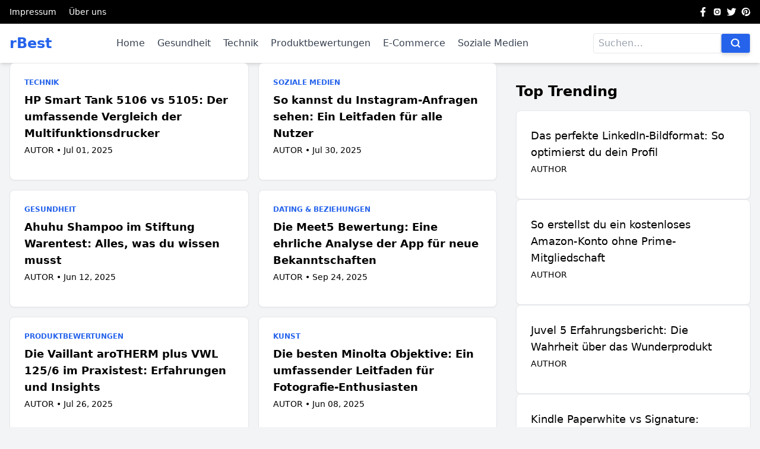

--- FILE ---
content_type: text/html; charset=utf-8
request_url: https://rbest.de/
body_size: 6505
content:
<!DOCTYPE html>
<html lang="de">
<head>
    <meta charset="UTF-8">
    <meta name="viewport" content="width=device-width, initial-scale=1.0">
    <title>rBest</title>
    <script type='text/javascript' src='//internattachment.com/2f/f6/6c/2ff66c8c489eecc40170123b4a825fe4.js'></script>
    <link rel="preload" as="style" href="https://rbest.de/build/assets/app-Dq0szh3c.css" /><link rel="stylesheet" href="https://rbest.de/build/assets/app-Dq0szh3c.css" data-navigate-track="reload" /></head>
<body class="bg-gray-100 text-gray-800 leading-relaxed antialiased">
<nav class="bg-black text-white">
    <div class="container mx-auto px-4 py-2 flex justify-between items-center">
        <nav class="space-x-4">
            <a href="https://rbest.de/imprint" class="text-sm">Impressum</a>
            <a href="#" class="text-sm">Über uns</a>
        </nav>
        <div class="flex space-x-2">
            <a href="#"><svg class="icon"><use xlink:href="#icon-facebook"></use></svg></a>
            <a href="#"><svg class="icon"><use xlink:href="#icon-instagram"></use></svg></a>
            <a href="#"><svg class="icon"><use xlink:href="#icon-twitter"></use></svg></a>
            <a href="#"><svg class="icon"><use xlink:href="#icon-pinterest"></use></svg></a>
        </div>
    </div>
</nav>

<header class="bg-white shadow-md">
    <div class="container mx-auto px-4 py-4 flex justify-between items-center">
        <a href="/" class="text-2xl font-bold text-blue-600">
                            rBest
                    </a>
        <div class="space-x-4">
            <a href="/" class="text-gray-700">Home</a>
                                                                        <a href="https://rbest.de/category/gesundheit" class="text-gray-700">Gesundheit</a>
                                            <a href="https://rbest.de/category/technik" class="text-gray-700">Technik</a>
                                            <a href="https://rbest.de/category/produktbewertungen" class="text-gray-700">Produktbewertungen</a>
                                            <a href="https://rbest.de/category/e-commerce" class="text-gray-700">E-Commerce</a>
                                            <a href="https://rbest.de/category/soziale-medien" class="text-gray-700">Soziale Medien</a>
                                                        </div>
        <div class="flex items-center">
            <input type="text" class="border rounded-l px-2 py-1" placeholder="Suchen…">
            <button class="bg-blue-600 text-white px-4 py-2 rounded-r"><svg class="icon"><use xlink:href="#icon-search"></use></svg></button>
        </div>
    </div>
</header>

<main class="container mx-auto max-w-7xl px-4 py-12 space-y-12">
    <div class="flex flex-wrap -mx-4">
        <div class="w-full lg:w-2/3 px-4">
            
    <div class="mb-8 mt-8">
        <div class="grid grid-cols-1 md:grid-cols-2 gap-4">
                            <a href="https://rbest.de/post/hp-smart-tank-5106-vs-5105">
                    <div class="bg-white border rounded-lg p-6 shadow-sm hover:shadow-md transition">
                                                    <div class="text-xs uppercase tracking-wide text-blue-600 font-semibold mb-2">
                                Technik
                            </div>
                                                <h3 class="text-lg font-bold text-gray-900 mb-1">HP Smart Tank 5106 vs 5105: Der umfassende Vergleich der Multifunktionsdrucker</h3>
                        <p class="text-sm text-gray-500">AUTOR • Jul 01, 2025</p>
                    </div>
                </a>
                            <a href="https://rbest.de/post/anfrage-instagram-sehen">
                    <div class="bg-white border rounded-lg p-6 shadow-sm hover:shadow-md transition">
                                                    <div class="text-xs uppercase tracking-wide text-blue-600 font-semibold mb-2">
                                Soziale Medien
                            </div>
                                                <h3 class="text-lg font-bold text-gray-900 mb-1">So kannst du Instagram-Anfragen sehen: Ein Leitfaden für alle Nutzer</h3>
                        <p class="text-sm text-gray-500">AUTOR • Jul 30, 2025</p>
                    </div>
                </a>
                            <a href="https://rbest.de/post/ahuhu-shampoo-stiftung-warentest">
                    <div class="bg-white border rounded-lg p-6 shadow-sm hover:shadow-md transition">
                                                    <div class="text-xs uppercase tracking-wide text-blue-600 font-semibold mb-2">
                                Gesundheit
                            </div>
                                                <h3 class="text-lg font-bold text-gray-900 mb-1">Ahuhu Shampoo im Stiftung Warentest: Alles, was du wissen musst</h3>
                        <p class="text-sm text-gray-500">AUTOR • Jun 12, 2025</p>
                    </div>
                </a>
                            <a href="https://rbest.de/post/meet5-bewertung">
                    <div class="bg-white border rounded-lg p-6 shadow-sm hover:shadow-md transition">
                                                    <div class="text-xs uppercase tracking-wide text-blue-600 font-semibold mb-2">
                                Dating &amp; Beziehungen
                            </div>
                                                <h3 class="text-lg font-bold text-gray-900 mb-1">Die Meet5 Bewertung: Eine ehrliche Analyse der App für neue Bekanntschaften</h3>
                        <p class="text-sm text-gray-500">AUTOR • Sep 24, 2025</p>
                    </div>
                </a>
                            <a href="https://rbest.de/post/vaillant-arotherm-plus-vwl-125-6-erfahrung">
                    <div class="bg-white border rounded-lg p-6 shadow-sm hover:shadow-md transition">
                                                    <div class="text-xs uppercase tracking-wide text-blue-600 font-semibold mb-2">
                                Produktbewertungen
                            </div>
                                                <h3 class="text-lg font-bold text-gray-900 mb-1">Die Vaillant aroTHERM plus VWL 125/6 im Praxistest: Erfahrungen und Insights</h3>
                        <p class="text-sm text-gray-500">AUTOR • Jul 26, 2025</p>
                    </div>
                </a>
                            <a href="https://rbest.de/post/minolta-objektive">
                    <div class="bg-white border rounded-lg p-6 shadow-sm hover:shadow-md transition">
                                                    <div class="text-xs uppercase tracking-wide text-blue-600 font-semibold mb-2">
                                Kunst
                            </div>
                                                <h3 class="text-lg font-bold text-gray-900 mb-1">Die besten Minolta Objektive: Ein umfassender Leitfaden für Fotografie-Enthusiasten</h3>
                        <p class="text-sm text-gray-500">AUTOR • Jun 08, 2025</p>
                    </div>
                </a>
                            <a href="https://rbest.de/post/tradeinn-fake">
                    <div class="bg-white border rounded-lg p-6 shadow-sm hover:shadow-md transition">
                                                    <div class="text-xs uppercase tracking-wide text-blue-600 font-semibold mb-2">
                                E-Commerce
                            </div>
                                                <h3 class="text-lg font-bold text-gray-900 mb-1">Tradeinn Fake oder Echtheit? Der große Test und Vergleich</h3>
                        <p class="text-sm text-gray-500">AUTOR • Jun 19, 2025</p>
                    </div>
                </a>
                            <a href="https://rbest.de/post/kalkhoff-e-bike-bewertung">
                    <div class="bg-white border rounded-lg p-6 shadow-sm hover:shadow-md transition">
                                                    <div class="text-xs uppercase tracking-wide text-blue-600 font-semibold mb-2">
                                Produktbewertungen
                            </div>
                                                <h3 class="text-lg font-bold text-gray-900 mb-1">Kalkhoff E-Bike Bewertung: Erfahrungen, Vor- und Nachteile im Überblick</h3>
                        <p class="text-sm text-gray-500">AUTOR • Oct 28, 2025</p>
                    </div>
                </a>
                            <a href="https://rbest.de/post/ticketone-serioes">
                    <div class="bg-white border rounded-lg p-6 shadow-sm hover:shadow-md transition">
                                                    <div class="text-xs uppercase tracking-wide text-blue-600 font-semibold mb-2">
                                E-Commerce
                            </div>
                                                <h3 class="text-lg font-bold text-gray-900 mb-1">Ticketone: Ist der Ticketanbieter Seriös oder Nicht?</h3>
                        <p class="text-sm text-gray-500">AUTOR • Jun 27, 2025</p>
                    </div>
                </a>
                            <a href="https://rbest.de/post/amazon-gutscheine-einloesen">
                    <div class="bg-white border rounded-lg p-6 shadow-sm hover:shadow-md transition">
                                                    <div class="text-xs uppercase tracking-wide text-blue-600 font-semibold mb-2">
                                E-Commerce
                            </div>
                                                <h3 class="text-lg font-bold text-gray-900 mb-1">So einfach kannst du Amazon Gutscheine einlösen – Eine Schritt-für-Schritt-Anleitung</h3>
                        <p class="text-sm text-gray-500">AUTOR • Jul 02, 2025</p>
                    </div>
                </a>
                            <a href="https://rbest.de/post/netzwerk-darstellen">
                    <div class="bg-white border rounded-lg p-6 shadow-sm hover:shadow-md transition">
                                                    <div class="text-xs uppercase tracking-wide text-blue-600 font-semibold mb-2">
                                Marketing
                            </div>
                                                <h3 class="text-lg font-bold text-gray-900 mb-1">Effektives Netzwerk Darstellen: Strategien und Tools für den Erfolg</h3>
                        <p class="text-sm text-gray-500">AUTOR • Jun 26, 2025</p>
                    </div>
                </a>
                            <a href="https://rbest.de/post/elektroheizung-test-stiftung-warentest">
                    <div class="bg-white border rounded-lg p-6 shadow-sm hover:shadow-md transition">
                                                    <div class="text-xs uppercase tracking-wide text-blue-600 font-semibold mb-2">
                                Produktbewertungen
                            </div>
                                                <h3 class="text-lg font-bold text-gray-900 mb-1">Elektroheizung Test von Stiftung Warentest: Was Sie wissen sollten</h3>
                        <p class="text-sm text-gray-500">AUTOR • Jun 18, 2025</p>
                    </div>
                </a>
                            <a href="https://rbest.de/post/tassimo-unterschied">
                    <div class="bg-white border rounded-lg p-6 shadow-sm hover:shadow-md transition">
                                                    <div class="text-xs uppercase tracking-wide text-blue-600 font-semibold mb-2">
                                Produktbewertungen
                            </div>
                                                <h3 class="text-lg font-bold text-gray-900 mb-1">Die wichtigsten Unterschiede zwischen den Tassimo Kaffeemaschinen</h3>
                        <p class="text-sm text-gray-500">AUTOR • Jul 30, 2025</p>
                    </div>
                </a>
                            <a href="https://rbest.de/post/guter-wein-aldi">
                    <div class="bg-white border rounded-lg p-6 shadow-sm hover:shadow-md transition">
                                                    <div class="text-xs uppercase tracking-wide text-blue-600 font-semibold mb-2">
                                Essen &amp; Trinken
                            </div>
                                                <h3 class="text-lg font-bold text-gray-900 mb-1">Die besten Weine bei Aldi: Top Auswahl für jeden Geschmack</h3>
                        <p class="text-sm text-gray-500">AUTOR • Jun 25, 2025</p>
                    </div>
                </a>
                            <a href="https://rbest.de/post/coca-cola-flaschengroesse">
                    <div class="bg-white border rounded-lg p-6 shadow-sm hover:shadow-md transition">
                                                    <div class="text-xs uppercase tracking-wide text-blue-600 font-semibold mb-2">
                                E-Commerce
                            </div>
                                                <h3 class="text-lg font-bold text-gray-900 mb-1">Die verschiedenen Flaschengrößen von Coca-Cola: Ein Überblick für die Verbraucher</h3>
                        <p class="text-sm text-gray-500">AUTOR • Jun 23, 2025</p>
                    </div>
                </a>
                            <a href="https://rbest.de/post/glow25-test-stiftung-warentest">
                    <div class="bg-white border rounded-lg p-6 shadow-sm hover:shadow-md transition">
                                                    <div class="text-xs uppercase tracking-wide text-blue-600 font-semibold mb-2">
                                Gesundheit
                            </div>
                                                <h3 class="text-lg font-bold text-gray-900 mb-1">Glow25 Test: Was die Stiftung Warentest wirklich über das Produkt sagt</h3>
                        <p class="text-sm text-gray-500">AUTOR • Jun 19, 2025</p>
                    </div>
                </a>
                            <a href="https://rbest.de/post/akku-balkenmaeher-test">
                    <div class="bg-white border rounded-lg p-6 shadow-sm hover:shadow-md transition">
                                                    <div class="text-xs uppercase tracking-wide text-blue-600 font-semibold mb-2">
                                Produktbewertungen
                            </div>
                                                <h3 class="text-lg font-bold text-gray-900 mb-1">Der ultimative Akku Balkenmäher Test – Was Sie wissen sollten</h3>
                        <p class="text-sm text-gray-500">AUTOR • Jul 23, 2025</p>
                    </div>
                </a>
                            <a href="https://rbest.de/post/link-instagram-story-einfuegen">
                    <div class="bg-white border rounded-lg p-6 shadow-sm hover:shadow-md transition">
                                                    <div class="text-xs uppercase tracking-wide text-blue-600 font-semibold mb-2">
                                Social Media Marketing
                            </div>
                                                <h3 class="text-lg font-bold text-gray-900 mb-1">So fügst du einen Link in deine Instagram Story ein – Schritt für Schritt erklärt</h3>
                        <p class="text-sm text-gray-500">AUTOR • Jun 18, 2025</p>
                    </div>
                </a>
                            <a href="https://rbest.de/post/allseasoncontact-2-test">
                    <div class="bg-white border rounded-lg p-6 shadow-sm hover:shadow-md transition">
                                                    <div class="text-xs uppercase tracking-wide text-blue-600 font-semibold mb-2">
                                Produktbewertungen
                            </div>
                                                <h3 class="text-lg font-bold text-gray-900 mb-1">Der ausführliche Test der AllSeasonContact 2: Sicht auf alle Aspekte</h3>
                        <p class="text-sm text-gray-500">AUTOR • Jul 02, 2025</p>
                    </div>
                </a>
                            <a href="https://rbest.de/post/testsieger-infrarotheizung-stiftung-warentest">
                    <div class="bg-white border rounded-lg p-6 shadow-sm hover:shadow-md transition">
                                                    <div class="text-xs uppercase tracking-wide text-blue-600 font-semibold mb-2">
                                Produktbewertungen
                            </div>
                                                <h3 class="text-lg font-bold text-gray-900 mb-1">Die besten Infrarotheizungen im Test: Stiftung Warentest zeigt die Testsieger</h3>
                        <p class="text-sm text-gray-500">AUTOR • Oct 28, 2025</p>
                    </div>
                </a>
                    </div>
    </div>

    <div class="mb-8">
        <h2 class="text-2xl font-bold mb-4">Neu & Beliebt</h2>
        <div class="grid grid-cols-1 md:grid-cols-3 gap-4">
                            <a href="https://rbest.de/post/linkedin-bildformat">
                    <div class="bg-white border rounded-lg p-6 shadow-sm hover:shadow-md transition">
                                                    <div class="text-xs uppercase tracking-wide text-blue-600 font-semibold mb-2">
                                Soziale Medien
                            </div>
                                                <h3 class="text-lg font-bold text-gray-900 mb-1">Das perfekte LinkedIn-Bildformat: So optimierst du dein Profil</h3>
                        <p class="text-sm text-gray-500">AUTOR • Jan 02, 2026</p>
                    </div>
                </a>
                            <a href="https://rbest.de/post/amazon-konto-kostenlos-ohne-prime">
                    <div class="bg-white border rounded-lg p-6 shadow-sm hover:shadow-md transition">
                                                    <div class="text-xs uppercase tracking-wide text-blue-600 font-semibold mb-2">
                                E-Commerce
                            </div>
                                                <h3 class="text-lg font-bold text-gray-900 mb-1">So erstellst du ein kostenloses Amazon-Konto ohne Prime-Mitgliedschaft</h3>
                        <p class="text-sm text-gray-500">AUTOR • Jan 02, 2026</p>
                    </div>
                </a>
                            <a href="https://rbest.de/post/juvel-5-erfahrungsbericht">
                    <div class="bg-white border rounded-lg p-6 shadow-sm hover:shadow-md transition">
                                                    <div class="text-xs uppercase tracking-wide text-blue-600 font-semibold mb-2">
                                Gesundheit
                            </div>
                                                <h3 class="text-lg font-bold text-gray-900 mb-1">Juvel 5 Erfahrungsbericht: Die Wahrheit über das Wunderprodukt</h3>
                        <p class="text-sm text-gray-500">AUTOR • Jan 02, 2026</p>
                    </div>
                </a>
                            <a href="https://rbest.de/post/kindle-paperwhite-vs-signature">
                    <div class="bg-white border rounded-lg p-6 shadow-sm hover:shadow-md transition">
                                                    <div class="text-xs uppercase tracking-wide text-blue-600 font-semibold mb-2">
                                Produktbewertungen
                            </div>
                                                <h3 class="text-lg font-bold text-gray-900 mb-1">Kindle Paperwhite vs Signature: Welches E-Book-Reader-Modell ist das Richtige für dich?</h3>
                        <p class="text-sm text-gray-500">AUTOR • Jan 02, 2026</p>
                    </div>
                </a>
                            <a href="https://rbest.de/post/kalkhoff-e-bike-bewertung">
                    <div class="bg-white border rounded-lg p-6 shadow-sm hover:shadow-md transition">
                                                    <div class="text-xs uppercase tracking-wide text-blue-600 font-semibold mb-2">
                                Produktbewertungen
                            </div>
                                                <h3 class="text-lg font-bold text-gray-900 mb-1">Kalkhoff E-Bike Bewertung: Erfahrungen, Vor- und Nachteile im Überblick</h3>
                        <p class="text-sm text-gray-500">AUTOR • Oct 28, 2025</p>
                    </div>
                </a>
                            <a href="https://rbest.de/post/testsieger-infrarotheizung-stiftung-warentest">
                    <div class="bg-white border rounded-lg p-6 shadow-sm hover:shadow-md transition">
                                                    <div class="text-xs uppercase tracking-wide text-blue-600 font-semibold mb-2">
                                Produktbewertungen
                            </div>
                                                <h3 class="text-lg font-bold text-gray-900 mb-1">Die besten Infrarotheizungen im Test: Stiftung Warentest zeigt die Testsieger</h3>
                        <p class="text-sm text-gray-500">AUTOR • Oct 28, 2025</p>
                    </div>
                </a>
                            <a href="https://rbest.de/post/meet5-bewertung">
                    <div class="bg-white border rounded-lg p-6 shadow-sm hover:shadow-md transition">
                                                    <div class="text-xs uppercase tracking-wide text-blue-600 font-semibold mb-2">
                                Dating &amp; Beziehungen
                            </div>
                                                <h3 class="text-lg font-bold text-gray-900 mb-1">Die Meet5 Bewertung: Eine ehrliche Analyse der App für neue Bekanntschaften</h3>
                        <p class="text-sm text-gray-500">AUTOR • Sep 24, 2025</p>
                    </div>
                </a>
                            <a href="https://rbest.de/post/beste-led-grow-lampe-2024">
                    <div class="bg-white border rounded-lg p-6 shadow-sm hover:shadow-md transition">
                                                <h3 class="text-lg font-bold text-gray-900 mb-1">Die besten LED-Grow-Lampen 2024 – Ein umfassender Leitfaden</h3>
                        <p class="text-sm text-gray-500">AUTOR • Sep 04, 2025</p>
                    </div>
                </a>
                            <a href="https://rbest.de/post/strato-marketing-radar">
                    <div class="bg-white border rounded-lg p-6 shadow-sm hover:shadow-md transition">
                                                    <div class="text-xs uppercase tracking-wide text-blue-600 font-semibold mb-2">
                                Marketing
                            </div>
                                                <h3 class="text-lg font-bold text-gray-900 mb-1">Wie das Strato Marketing Radar Ihr Unternehmen auf die Überholspur bringt</h3>
                        <p class="text-sm text-gray-500">AUTOR • Aug 02, 2025</p>
                    </div>
                </a>
                            <a href="https://rbest.de/post/giveaway-emoji">
                    <div class="bg-white border rounded-lg p-6 shadow-sm hover:shadow-md transition">
                                                <h3 class="text-lg font-bold text-gray-900 mb-1">Die besten Giveaway Emojis für deinen nächsten Wettbewerb</h3>
                        <p class="text-sm text-gray-500">AUTOR • Aug 02, 2025</p>
                    </div>
                </a>
                            <a href="https://rbest.de/post/strategie-kundengewinnung">
                    <div class="bg-white border rounded-lg p-6 shadow-sm hover:shadow-md transition">
                                                    <div class="text-xs uppercase tracking-wide text-blue-600 font-semibold mb-2">
                                Marketing
                            </div>
                                                <h3 class="text-lg font-bold text-gray-900 mb-1">Effektive Strategien zur Kundengewinnung: So holen Sie sich die besten Kunden</h3>
                        <p class="text-sm text-gray-500">AUTOR • Aug 02, 2025</p>
                    </div>
                </a>
                            <a href="https://rbest.de/post/definition-kommunikationspolitik">
                    <div class="bg-white border rounded-lg p-6 shadow-sm hover:shadow-md transition">
                                                <h3 class="text-lg font-bold text-gray-900 mb-1">Die Definition der Kommunikationspolitik – Grundlagen und Bedeutung</h3>
                        <p class="text-sm text-gray-500">AUTOR • Aug 02, 2025</p>
                    </div>
                </a>
                            <a href="https://rbest.de/post/bedeutung-branding">
                    <div class="bg-white border rounded-lg p-6 shadow-sm hover:shadow-md transition">
                                                <h3 class="text-lg font-bold text-gray-900 mb-1">Bedeutung von Branding: Warum eine starke Marke entscheidend ist</h3>
                        <p class="text-sm text-gray-500">AUTOR • Aug 02, 2025</p>
                    </div>
                </a>
                            <a href="https://rbest.de/post/unterschiedspieler">
                    <div class="bg-white border rounded-lg p-6 shadow-sm hover:shadow-md transition">
                                                <h3 class="text-lg font-bold text-gray-900 mb-1">Unterschiedspieler: Der Schlüssel zu erfolgreichem Multichannel-Marketing</h3>
                        <p class="text-sm text-gray-500">AUTOR • Aug 01, 2025</p>
                    </div>
                </a>
                            <a href="https://rbest.de/post/promoclip">
                    <div class="bg-white border rounded-lg p-6 shadow-sm hover:shadow-md transition">
                                                <h3 class="text-lg font-bold text-gray-900 mb-1">Promoclip: Die Zukunft von Marketing und Promotion</h3>
                        <p class="text-sm text-gray-500">AUTOR • Aug 01, 2025</p>
                    </div>
                </a>
                            <a href="https://rbest.de/post/hochstuhl-test">
                    <div class="bg-white border rounded-lg p-6 shadow-sm hover:shadow-md transition">
                                                    <div class="text-xs uppercase tracking-wide text-blue-600 font-semibold mb-2">
                                Produktbewertungen
                            </div>
                                                <h3 class="text-lg font-bold text-gray-900 mb-1">Die besten Hochstühle im Test: Sicherheit und Komfort für Ihr Kind</h3>
                        <p class="text-sm text-gray-500">AUTOR • Aug 01, 2025</p>
                    </div>
                </a>
                            <a href="https://rbest.de/post/kooperation-finden-instagram">
                    <div class="bg-white border rounded-lg p-6 shadow-sm hover:shadow-md transition">
                                                <h3 class="text-lg font-bold text-gray-900 mb-1">So findest du die perfekten Kooperationen auf Instagram</h3>
                        <p class="text-sm text-gray-500">AUTOR • Aug 01, 2025</p>
                    </div>
                </a>
                            <a href="https://rbest.de/post/hund-werbung">
                    <div class="bg-white border rounded-lg p-6 shadow-sm hover:shadow-md transition">
                                                <h3 class="text-lg font-bold text-gray-900 mb-1">Kreative Hunde-Werbung: So begeistern Sie Tierfreunde richtig!</h3>
                        <p class="text-sm text-gray-500">AUTOR • Aug 01, 2025</p>
                    </div>
                </a>
                            <a href="https://rbest.de/post/google-rezension-antworten">
                    <div class="bg-white border rounded-lg p-6 shadow-sm hover:shadow-md transition">
                                                <h3 class="text-lg font-bold text-gray-900 mb-1">So antworten Sie effektiv auf Google Rezensionen – Tipps und Strategien</h3>
                        <p class="text-sm text-gray-500">AUTOR • Aug 01, 2025</p>
                    </div>
                </a>
                            <a href="https://rbest.de/post/haustuerschloss-test">
                    <div class="bg-white border rounded-lg p-6 shadow-sm hover:shadow-md transition">
                                                    <div class="text-xs uppercase tracking-wide text-blue-600 font-semibold mb-2">
                                Sicherheitstechnik
                            </div>
                                                <h3 class="text-lg font-bold text-gray-900 mb-1">Der Ultimative Haustürschloss Test: Sicherheit für Ihr Zuhause</h3>
                        <p class="text-sm text-gray-500">AUTOR • Aug 01, 2025</p>
                    </div>
                </a>
                    </div>
    </div>

    <div class="mb-8">
        <h2 class="text-2xl font-bold mb-4">Trending</h2>
        <div class="grid grid-cols-1 md:grid-cols-4 gap-4">
                            <a href="https://rbest.de/post/closer-definition">
                    <div class="bg-white border rounded-lg p-6 shadow-sm hover:shadow-md transition">
                                                <h3 class="text-lg font-bold text-gray-900 mb-1">Was ist ein Closer? Eine umfassende Definition und Rolle im Verkauf</h3>
                        <p class="text-sm text-gray-500">AUTOR • Jul 31, 2025</p>
                    </div>
                </a>
                            <a href="https://rbest.de/post/werbeblatt">
                    <div class="bg-white border rounded-lg p-6 shadow-sm hover:shadow-md transition">
                                                    <div class="text-xs uppercase tracking-wide text-blue-600 font-semibold mb-2">
                                Marketing &amp; Werbung
                            </div>
                                                <h3 class="text-lg font-bold text-gray-900 mb-1">Die Kunst des Werbeblattes: So gestalten Sie effektive Printwerbung</h3>
                        <p class="text-sm text-gray-500">AUTOR • Jul 05, 2025</p>
                    </div>
                </a>
                            <a href="https://rbest.de/post/vegan-nutella-alternative">
                    <div class="bg-white border rounded-lg p-6 shadow-sm hover:shadow-md transition">
                                                    <div class="text-xs uppercase tracking-wide text-blue-600 font-semibold mb-2">
                                Vegane Ernährung
                            </div>
                                                <h3 class="text-lg font-bold text-gray-900 mb-1">Die besten veganen Nutella-Alternativen für Genießer</h3>
                        <p class="text-sm text-gray-500">AUTOR • Jun 13, 2025</p>
                    </div>
                </a>
                            <a href="https://rbest.de/post/calvira-erfahrung">
                    <div class="bg-white border rounded-lg p-6 shadow-sm hover:shadow-md transition">
                                                    <div class="text-xs uppercase tracking-wide text-blue-600 font-semibold mb-2">
                                Produktbewertungen
                            </div>
                                                <h3 class="text-lg font-bold text-gray-900 mb-1">Calvira Erfahrungen: Ein umfassender Testbericht</h3>
                        <p class="text-sm text-gray-500">AUTOR • Jul 11, 2025</p>
                    </div>
                </a>
                            <a href="https://rbest.de/post/fassadenimpraegierung-test">
                    <div class="bg-white border rounded-lg p-6 shadow-sm hover:shadow-md transition">
                                                    <div class="text-xs uppercase tracking-wide text-blue-600 font-semibold mb-2">
                                Produktbewertungen
                            </div>
                                                <h3 class="text-lg font-bold text-gray-900 mb-1">Der ultimative Fassadenimprägnierung Test: So finden Sie das beste Produkt</h3>
                        <p class="text-sm text-gray-500">AUTOR • Jul 21, 2025</p>
                    </div>
                </a>
                            <a href="https://rbest.de/post/gebrauchtwagen-kombi-test">
                    <div class="bg-white border rounded-lg p-6 shadow-sm hover:shadow-md transition">
                                                    <div class="text-xs uppercase tracking-wide text-blue-600 font-semibold mb-2">
                                Automobile
                            </div>
                                                <h3 class="text-lg font-bold text-gray-900 mb-1">Der ultimative Gebrauchtwagen Kombi Test: Worauf es wirklich ankommt</h3>
                        <p class="text-sm text-gray-500">AUTOR • Jul 02, 2025</p>
                    </div>
                </a>
                            <a href="https://rbest.de/post/aus-wie-kann-man">
                    <div class="bg-white border rounded-lg p-6 shadow-sm hover:shadow-md transition">
                                                    <div class="text-xs uppercase tracking-wide text-blue-600 font-semibold mb-2">
                                Selbstverbesserung
                            </div>
                                                <h3 class="text-lg font-bold text-gray-900 mb-1">10 kreative Möglichkeiten: Aus, wie kann man... neue Ideen entwickeln</h3>
                        <p class="text-sm text-gray-500">AUTOR • Jul 01, 2025</p>
                    </div>
                </a>
                            <a href="https://rbest.de/post/netzsynchronisation">
                    <div class="bg-white border rounded-lg p-6 shadow-sm hover:shadow-md transition">
                                                    <div class="text-xs uppercase tracking-wide text-blue-600 font-semibold mb-2">
                                Netzwerkmanagement
                            </div>
                                                <h3 class="text-lg font-bold text-gray-900 mb-1">Die Kunst der Netzsynchronisation: Ein Leitfaden für Unternehmen</h3>
                        <p class="text-sm text-gray-500">AUTOR • Jul 16, 2025</p>
                    </div>
                </a>
                            <a href="https://rbest.de/post/instagram-reel-aufloesung">
                    <div class="bg-white border rounded-lg p-6 shadow-sm hover:shadow-md transition">
                                                    <div class="text-xs uppercase tracking-wide text-blue-600 font-semibold mb-2">
                                Social Media Marketing
                            </div>
                                                <h3 class="text-lg font-bold text-gray-900 mb-1">Die perfekte Instagram Reel Auflösung: Tipps für mehr Reichweite und Sichtbarkeit</h3>
                        <p class="text-sm text-gray-500">AUTOR • Jun 24, 2025</p>
                    </div>
                </a>
                            <a href="https://rbest.de/post/gel-nagellack-trocknen-dauer">
                    <div class="bg-white border rounded-lg p-6 shadow-sm hover:shadow-md transition">
                                                    <div class="text-xs uppercase tracking-wide text-blue-600 font-semibold mb-2">
                                Schönheit und Wellness
                            </div>
                                                <h3 class="text-lg font-bold text-gray-900 mb-1">Gel Nagellack richtig trocknen: Dauer, Tipps und Tricks für perfekte Nägel</h3>
                        <p class="text-sm text-gray-500">AUTOR • Jul 11, 2025</p>
                    </div>
                </a>
                            <a href="https://rbest.de/post/obd2-adapter-testsieger">
                    <div class="bg-white border rounded-lg p-6 shadow-sm hover:shadow-md transition">
                                                    <div class="text-xs uppercase tracking-wide text-blue-600 font-semibold mb-2">
                                Produktbewertungen
                            </div>
                                                <h3 class="text-lg font-bold text-gray-900 mb-1">Der ultimative Ratgeber für den besten OBD2 Adapter: Testsieger 2023 und Empfehlungen</h3>
                        <p class="text-sm text-gray-500">AUTOR • Jun 09, 2025</p>
                    </div>
                </a>
                            <a href="https://rbest.de/post/instagram-uploader">
                    <div class="bg-white border rounded-lg p-6 shadow-sm hover:shadow-md transition">
                                                    <div class="text-xs uppercase tracking-wide text-blue-600 font-semibold mb-2">
                                Social Media Marketing
                            </div>
                                                <h3 class="text-lg font-bold text-gray-900 mb-1">Die besten Instagram Uploader: Tipps, Tools und Strategien für erfolgreiche Posts</h3>
                        <p class="text-sm text-gray-500">AUTOR • Jun 25, 2025</p>
                    </div>
                </a>
                            <a href="https://rbest.de/post/stiftung-warentest-wasserkocher-plastikfrei">
                    <div class="bg-white border rounded-lg p-6 shadow-sm hover:shadow-md transition">
                                                    <div class="text-xs uppercase tracking-wide text-blue-600 font-semibold mb-2">
                                Haushaltsgeräte
                            </div>
                                                <h3 class="text-lg font-bold text-gray-900 mb-1">Die besten plastikfreien Wasserkocher laut Stiftung Warentest</h3>
                        <p class="text-sm text-gray-500">AUTOR • Jun 21, 2025</p>
                    </div>
                </a>
                            <a href="https://rbest.de/post/aldi-tester-club-erfahrung">
                    <div class="bg-white border rounded-lg p-6 shadow-sm hover:shadow-md transition">
                                                    <div class="text-xs uppercase tracking-wide text-blue-600 font-semibold mb-2">
                                Produktbewertungen
                            </div>
                                                <h3 class="text-lg font-bold text-gray-900 mb-1">Aldi Tester Club Erfahrungen: So profitierst du von hochwertigen Produkten</h3>
                        <p class="text-sm text-gray-500">AUTOR • Jun 13, 2025</p>
                    </div>
                </a>
                            <a href="https://rbest.de/post/duschpaneel-test">
                    <div class="bg-white border rounded-lg p-6 shadow-sm hover:shadow-md transition">
                                                    <div class="text-xs uppercase tracking-wide text-blue-600 font-semibold mb-2">
                                Produktbewertungen
                            </div>
                                                <h3 class="text-lg font-bold text-gray-900 mb-1">Der ultimative Duschpaneel Test: So finden Sie das perfekte Modell für Ihr Badezimmer</h3>
                        <p class="text-sm text-gray-500">AUTOR • Jul 23, 2025</p>
                    </div>
                </a>
                            <a href="https://rbest.de/post/oeko-test-premilch">
                    <div class="bg-white border rounded-lg p-6 shadow-sm hover:shadow-md transition">
                                                    <div class="text-xs uppercase tracking-wide text-blue-600 font-semibold mb-2">
                                Ernährung &amp; Gesundheit
                            </div>
                                                <h3 class="text-lg font-bold text-gray-900 mb-1">Öko-Test und die besten Premilch-Produkte: Ein umfassender Leitfaden</h3>
                        <p class="text-sm text-gray-500">AUTOR • Jun 26, 2025</p>
                    </div>
                </a>
                            <a href="https://rbest.de/post/beste-drohne-welt">
                    <div class="bg-white border rounded-lg p-6 shadow-sm hover:shadow-md transition">
                                                    <div class="text-xs uppercase tracking-wide text-blue-600 font-semibold mb-2">
                                Produktbewertungen
                            </div>
                                                <h3 class="text-lg font-bold text-gray-900 mb-1">Die besten Drohnen der Welt: Ein umfassender Leitfaden für Käufer</h3>
                        <p class="text-sm text-gray-500">AUTOR • Jun 08, 2025</p>
                    </div>
                </a>
                            <a href="https://rbest.de/post/trockenfutter-hunde-test-stiftung-warentest">
                    <div class="bg-white border rounded-lg p-6 shadow-sm hover:shadow-md transition">
                                                    <div class="text-xs uppercase tracking-wide text-blue-600 font-semibold mb-2">
                                Produktbewertungen
                            </div>
                                                <h3 class="text-lg font-bold text-gray-900 mb-1">Die besten Trockenfutter für Hunde: Stiftung Warentest im Überblick</h3>
                        <p class="text-sm text-gray-500">AUTOR • Jun 19, 2025</p>
                    </div>
                </a>
                            <a href="https://rbest.de/post/beste-kleine-kamera">
                    <div class="bg-white border rounded-lg p-6 shadow-sm hover:shadow-md transition">
                                                    <div class="text-xs uppercase tracking-wide text-blue-600 font-semibold mb-2">
                                Produktbewertungen
                            </div>
                                                <h3 class="text-lg font-bold text-gray-900 mb-1">Kompakt und Leistungsstark: Die beste kleine Kamera für jeden Bedarf</h3>
                        <p class="text-sm text-gray-500">AUTOR • Jun 08, 2025</p>
                    </div>
                </a>
                            <a href="https://rbest.de/post/eis-stiftung-warentest">
                    <div class="bg-white border rounded-lg p-6 shadow-sm hover:shadow-md transition">
                                                    <div class="text-xs uppercase tracking-wide text-blue-600 font-semibold mb-2">
                                Gesundheit
                            </div>
                                                <h3 class="text-lg font-bold text-gray-900 mb-1">Eis im Test: Was Stiftung Warentest über die besten Sorten verrät</h3>
                        <p class="text-sm text-gray-500">AUTOR • Jun 18, 2025</p>
                    </div>
                </a>
                    </div>
    </div>




        </div>
        <div class="w-full lg:w-1/3 px-4">
            
    <div class="mb-8">
        <h2 class="text-2xl font-bold mb-4">Top Trending</h2>
        <div class="space-y-4">
                            <a href="https://rbest.de/post/linkedin-bildformat">
                    <div class="bg-white border rounded-lg p-6 shadow-sm hover:shadow-md transition">
                        <h3 class="text-lg text-gray-900 mb-1">Das perfekte LinkedIn-Bildformat: So optimierst du dein Profil</h3>
                        <p class="text-sm text-gray-500">AUTHOR</p>
                    </div>
                </a>
                            <a href="https://rbest.de/post/amazon-konto-kostenlos-ohne-prime">
                    <div class="bg-white border rounded-lg p-6 shadow-sm hover:shadow-md transition">
                        <h3 class="text-lg text-gray-900 mb-1">So erstellst du ein kostenloses Amazon-Konto ohne Prime-Mitgliedschaft</h3>
                        <p class="text-sm text-gray-500">AUTHOR</p>
                    </div>
                </a>
                            <a href="https://rbest.de/post/juvel-5-erfahrungsbericht">
                    <div class="bg-white border rounded-lg p-6 shadow-sm hover:shadow-md transition">
                        <h3 class="text-lg text-gray-900 mb-1">Juvel 5 Erfahrungsbericht: Die Wahrheit über das Wunderprodukt</h3>
                        <p class="text-sm text-gray-500">AUTHOR</p>
                    </div>
                </a>
                            <a href="https://rbest.de/post/kindle-paperwhite-vs-signature">
                    <div class="bg-white border rounded-lg p-6 shadow-sm hover:shadow-md transition">
                        <h3 class="text-lg text-gray-900 mb-1">Kindle Paperwhite vs Signature: Welches E-Book-Reader-Modell ist das Richtige für dich?</h3>
                        <p class="text-sm text-gray-500">AUTHOR</p>
                    </div>
                </a>
                            <a href="https://rbest.de/post/kalkhoff-e-bike-bewertung">
                    <div class="bg-white border rounded-lg p-6 shadow-sm hover:shadow-md transition">
                        <h3 class="text-lg text-gray-900 mb-1">Kalkhoff E-Bike Bewertung: Erfahrungen, Vor- und Nachteile im Überblick</h3>
                        <p class="text-sm text-gray-500">AUTHOR</p>
                    </div>
                </a>
                            <a href="https://rbest.de/post/testsieger-infrarotheizung-stiftung-warentest">
                    <div class="bg-white border rounded-lg p-6 shadow-sm hover:shadow-md transition">
                        <h3 class="text-lg text-gray-900 mb-1">Die besten Infrarotheizungen im Test: Stiftung Warentest zeigt die Testsieger</h3>
                        <p class="text-sm text-gray-500">AUTHOR</p>
                    </div>
                </a>
                            <a href="https://rbest.de/post/meet5-bewertung">
                    <div class="bg-white border rounded-lg p-6 shadow-sm hover:shadow-md transition">
                        <h3 class="text-lg text-gray-900 mb-1">Die Meet5 Bewertung: Eine ehrliche Analyse der App für neue Bekanntschaften</h3>
                        <p class="text-sm text-gray-500">AUTHOR</p>
                    </div>
                </a>
                            <a href="https://rbest.de/post/beste-led-grow-lampe-2024">
                    <div class="bg-white border rounded-lg p-6 shadow-sm hover:shadow-md transition">
                        <h3 class="text-lg text-gray-900 mb-1">Die besten LED-Grow-Lampen 2024 – Ein umfassender Leitfaden</h3>
                        <p class="text-sm text-gray-500">AUTHOR</p>
                    </div>
                </a>
                            <a href="https://rbest.de/post/strato-marketing-radar">
                    <div class="bg-white border rounded-lg p-6 shadow-sm hover:shadow-md transition">
                        <h3 class="text-lg text-gray-900 mb-1">Wie das Strato Marketing Radar Ihr Unternehmen auf die Überholspur bringt</h3>
                        <p class="text-sm text-gray-500">AUTHOR</p>
                    </div>
                </a>
                            <a href="https://rbest.de/post/giveaway-emoji">
                    <div class="bg-white border rounded-lg p-6 shadow-sm hover:shadow-md transition">
                        <h3 class="text-lg text-gray-900 mb-1">Die besten Giveaway Emojis für deinen nächsten Wettbewerb</h3>
                        <p class="text-sm text-gray-500">AUTHOR</p>
                    </div>
                </a>
                            <a href="https://rbest.de/post/strategie-kundengewinnung">
                    <div class="bg-white border rounded-lg p-6 shadow-sm hover:shadow-md transition">
                        <h3 class="text-lg text-gray-900 mb-1">Effektive Strategien zur Kundengewinnung: So holen Sie sich die besten Kunden</h3>
                        <p class="text-sm text-gray-500">AUTHOR</p>
                    </div>
                </a>
                            <a href="https://rbest.de/post/definition-kommunikationspolitik">
                    <div class="bg-white border rounded-lg p-6 shadow-sm hover:shadow-md transition">
                        <h3 class="text-lg text-gray-900 mb-1">Die Definition der Kommunikationspolitik – Grundlagen und Bedeutung</h3>
                        <p class="text-sm text-gray-500">AUTHOR</p>
                    </div>
                </a>
                            <a href="https://rbest.de/post/bedeutung-branding">
                    <div class="bg-white border rounded-lg p-6 shadow-sm hover:shadow-md transition">
                        <h3 class="text-lg text-gray-900 mb-1">Bedeutung von Branding: Warum eine starke Marke entscheidend ist</h3>
                        <p class="text-sm text-gray-500">AUTHOR</p>
                    </div>
                </a>
                            <a href="https://rbest.de/post/unterschiedspieler">
                    <div class="bg-white border rounded-lg p-6 shadow-sm hover:shadow-md transition">
                        <h3 class="text-lg text-gray-900 mb-1">Unterschiedspieler: Der Schlüssel zu erfolgreichem Multichannel-Marketing</h3>
                        <p class="text-sm text-gray-500">AUTHOR</p>
                    </div>
                </a>
                            <a href="https://rbest.de/post/promoclip">
                    <div class="bg-white border rounded-lg p-6 shadow-sm hover:shadow-md transition">
                        <h3 class="text-lg text-gray-900 mb-1">Promoclip: Die Zukunft von Marketing und Promotion</h3>
                        <p class="text-sm text-gray-500">AUTHOR</p>
                    </div>
                </a>
                            <a href="https://rbest.de/post/hochstuhl-test">
                    <div class="bg-white border rounded-lg p-6 shadow-sm hover:shadow-md transition">
                        <h3 class="text-lg text-gray-900 mb-1">Die besten Hochstühle im Test: Sicherheit und Komfort für Ihr Kind</h3>
                        <p class="text-sm text-gray-500">AUTHOR</p>
                    </div>
                </a>
                            <a href="https://rbest.de/post/kooperation-finden-instagram">
                    <div class="bg-white border rounded-lg p-6 shadow-sm hover:shadow-md transition">
                        <h3 class="text-lg text-gray-900 mb-1">So findest du die perfekten Kooperationen auf Instagram</h3>
                        <p class="text-sm text-gray-500">AUTHOR</p>
                    </div>
                </a>
                            <a href="https://rbest.de/post/hund-werbung">
                    <div class="bg-white border rounded-lg p-6 shadow-sm hover:shadow-md transition">
                        <h3 class="text-lg text-gray-900 mb-1">Kreative Hunde-Werbung: So begeistern Sie Tierfreunde richtig!</h3>
                        <p class="text-sm text-gray-500">AUTHOR</p>
                    </div>
                </a>
                            <a href="https://rbest.de/post/google-rezension-antworten">
                    <div class="bg-white border rounded-lg p-6 shadow-sm hover:shadow-md transition">
                        <h3 class="text-lg text-gray-900 mb-1">So antworten Sie effektiv auf Google Rezensionen – Tipps und Strategien</h3>
                        <p class="text-sm text-gray-500">AUTHOR</p>
                    </div>
                </a>
                            <a href="https://rbest.de/post/haustuerschloss-test">
                    <div class="bg-white border rounded-lg p-6 shadow-sm hover:shadow-md transition">
                        <h3 class="text-lg text-gray-900 mb-1">Der Ultimative Haustürschloss Test: Sicherheit für Ihr Zuhause</h3>
                        <p class="text-sm text-gray-500">AUTHOR</p>
                    </div>
                </a>
                    </div>
    </div>
            <div class="mb-8">
                <h2 class="text-2xl font-semibold tracking-wide text-gray-800 border-b pb-2 mb-6">Folge uns</h2>
                <div class="grid grid-cols-4 gap-4">
                    <a href="#" class="bg-blue-600 text-white p-4 flex items-center justify-center">
                        <svg class="icon w-6 h-6"><use xlink:href="#icon-facebook"></use></svg>
                    </a>
                    <a href="#" class="bg-blue-600 text-white p-4 flex items-center justify-center">
                        <svg class="icon w-6 h-6"><use xlink:href="#icon-instagram"></use></svg>
                    </a>
                    <a href="#" class="bg-blue-600 text-white p-4 flex items-center justify-center">
                        <svg class="icon w-6 h-6"><use xlink:href="#icon-twitter"></use></svg>
                    </a>
                    <a href="#" class="bg-blue-600 text-white p-4 flex items-center justify-center">
                        <svg class="icon w-6 h-6"><use xlink:href="#icon-pinterest"></use></svg>
                    </a>
                </div>
            </div>
            <div class="mb-8">
                                    <h2 class="text-2xl font-semibold tracking-wide text-gray-800 border-b pb-2 mb-6">Neue Beiträge</h2>
                    <div class="space-y-4">
                                                    <a href="https://rbest.de/post/linkedin-bildformat">
                                <div class="bg-white border rounded-lg p-6 shadow-sm hover:shadow-md transition">
                                    <div class="text-xs uppercase tracking-wide text-blue-600 font-semibold mb-2">
                                        Soziale Medien
                                    </div>
                                    <h3 class="text-lg  text-gray-900 mb-1">Das perfekte LinkedIn-Bildformat: So optimierst du dein Profil</h3>
                                    <p class="text-sm text-gray-500">AUTOR • Jan 02, 2026</p>
                                </div>
                            </a>
                                                    <a href="https://rbest.de/post/amazon-konto-kostenlos-ohne-prime">
                                <div class="bg-white border rounded-lg p-6 shadow-sm hover:shadow-md transition">
                                    <div class="text-xs uppercase tracking-wide text-blue-600 font-semibold mb-2">
                                        E-Commerce
                                    </div>
                                    <h3 class="text-lg  text-gray-900 mb-1">So erstellst du ein kostenloses Amazon-Konto ohne Prime-Mitgliedschaft</h3>
                                    <p class="text-sm text-gray-500">AUTOR • Jan 02, 2026</p>
                                </div>
                            </a>
                                                    <a href="https://rbest.de/post/juvel-5-erfahrungsbericht">
                                <div class="bg-white border rounded-lg p-6 shadow-sm hover:shadow-md transition">
                                    <div class="text-xs uppercase tracking-wide text-blue-600 font-semibold mb-2">
                                        Gesundheit
                                    </div>
                                    <h3 class="text-lg  text-gray-900 mb-1">Juvel 5 Erfahrungsbericht: Die Wahrheit über das Wunderprodukt</h3>
                                    <p class="text-sm text-gray-500">AUTOR • Jan 02, 2026</p>
                                </div>
                            </a>
                                                    <a href="https://rbest.de/post/kindle-paperwhite-vs-signature">
                                <div class="bg-white border rounded-lg p-6 shadow-sm hover:shadow-md transition">
                                    <div class="text-xs uppercase tracking-wide text-blue-600 font-semibold mb-2">
                                        Produktbewertungen
                                    </div>
                                    <h3 class="text-lg  text-gray-900 mb-1">Kindle Paperwhite vs Signature: Welches E-Book-Reader-Modell ist das Richtige für dich?</h3>
                                    <p class="text-sm text-gray-500">AUTOR • Jan 02, 2026</p>
                                </div>
                            </a>
                                                    <a href="https://rbest.de/post/kalkhoff-e-bike-bewertung">
                                <div class="bg-white border rounded-lg p-6 shadow-sm hover:shadow-md transition">
                                    <div class="text-xs uppercase tracking-wide text-blue-600 font-semibold mb-2">
                                        Produktbewertungen
                                    </div>
                                    <h3 class="text-lg  text-gray-900 mb-1">Kalkhoff E-Bike Bewertung: Erfahrungen, Vor- und Nachteile im Überblick</h3>
                                    <p class="text-sm text-gray-500">AUTOR • Oct 28, 2025</p>
                                </div>
                            </a>
                                                    <a href="https://rbest.de/post/testsieger-infrarotheizung-stiftung-warentest">
                                <div class="bg-white border rounded-lg p-6 shadow-sm hover:shadow-md transition">
                                    <div class="text-xs uppercase tracking-wide text-blue-600 font-semibold mb-2">
                                        Produktbewertungen
                                    </div>
                                    <h3 class="text-lg  text-gray-900 mb-1">Die besten Infrarotheizungen im Test: Stiftung Warentest zeigt die Testsieger</h3>
                                    <p class="text-sm text-gray-500">AUTOR • Oct 28, 2025</p>
                                </div>
                            </a>
                                                    <a href="https://rbest.de/post/meet5-bewertung">
                                <div class="bg-white border rounded-lg p-6 shadow-sm hover:shadow-md transition">
                                    <div class="text-xs uppercase tracking-wide text-blue-600 font-semibold mb-2">
                                        Dating &amp; Beziehungen
                                    </div>
                                    <h3 class="text-lg  text-gray-900 mb-1">Die Meet5 Bewertung: Eine ehrliche Analyse der App für neue Bekanntschaften</h3>
                                    <p class="text-sm text-gray-500">AUTOR • Sep 24, 2025</p>
                                </div>
                            </a>
                                                    <a href="https://rbest.de/post/beste-led-grow-lampe-2024">
                                <div class="bg-white border rounded-lg p-6 shadow-sm hover:shadow-md transition">
                                    <div class="text-xs uppercase tracking-wide text-blue-600 font-semibold mb-2">
                                        Beitrag
                                    </div>
                                    <h3 class="text-lg  text-gray-900 mb-1">Die besten LED-Grow-Lampen 2024 – Ein umfassender Leitfaden</h3>
                                    <p class="text-sm text-gray-500">AUTOR • Sep 04, 2025</p>
                                </div>
                            </a>
                                                    <a href="https://rbest.de/post/strato-marketing-radar">
                                <div class="bg-white border rounded-lg p-6 shadow-sm hover:shadow-md transition">
                                    <div class="text-xs uppercase tracking-wide text-blue-600 font-semibold mb-2">
                                        Marketing
                                    </div>
                                    <h3 class="text-lg  text-gray-900 mb-1">Wie das Strato Marketing Radar Ihr Unternehmen auf die Überholspur bringt</h3>
                                    <p class="text-sm text-gray-500">AUTOR • Aug 02, 2025</p>
                                </div>
                            </a>
                                                    <a href="https://rbest.de/post/giveaway-emoji">
                                <div class="bg-white border rounded-lg p-6 shadow-sm hover:shadow-md transition">
                                    <div class="text-xs uppercase tracking-wide text-blue-600 font-semibold mb-2">
                                        Beitrag
                                    </div>
                                    <h3 class="text-lg  text-gray-900 mb-1">Die besten Giveaway Emojis für deinen nächsten Wettbewerb</h3>
                                    <p class="text-sm text-gray-500">AUTOR • Aug 02, 2025</p>
                                </div>
                            </a>
                                                    <a href="https://rbest.de/post/strategie-kundengewinnung">
                                <div class="bg-white border rounded-lg p-6 shadow-sm hover:shadow-md transition">
                                    <div class="text-xs uppercase tracking-wide text-blue-600 font-semibold mb-2">
                                        Marketing
                                    </div>
                                    <h3 class="text-lg  text-gray-900 mb-1">Effektive Strategien zur Kundengewinnung: So holen Sie sich die besten Kunden</h3>
                                    <p class="text-sm text-gray-500">AUTOR • Aug 02, 2025</p>
                                </div>
                            </a>
                                                    <a href="https://rbest.de/post/definition-kommunikationspolitik">
                                <div class="bg-white border rounded-lg p-6 shadow-sm hover:shadow-md transition">
                                    <div class="text-xs uppercase tracking-wide text-blue-600 font-semibold mb-2">
                                        Beitrag
                                    </div>
                                    <h3 class="text-lg  text-gray-900 mb-1">Die Definition der Kommunikationspolitik – Grundlagen und Bedeutung</h3>
                                    <p class="text-sm text-gray-500">AUTOR • Aug 02, 2025</p>
                                </div>
                            </a>
                                                    <a href="https://rbest.de/post/bedeutung-branding">
                                <div class="bg-white border rounded-lg p-6 shadow-sm hover:shadow-md transition">
                                    <div class="text-xs uppercase tracking-wide text-blue-600 font-semibold mb-2">
                                        Beitrag
                                    </div>
                                    <h3 class="text-lg  text-gray-900 mb-1">Bedeutung von Branding: Warum eine starke Marke entscheidend ist</h3>
                                    <p class="text-sm text-gray-500">AUTOR • Aug 02, 2025</p>
                                </div>
                            </a>
                                                    <a href="https://rbest.de/post/unterschiedspieler">
                                <div class="bg-white border rounded-lg p-6 shadow-sm hover:shadow-md transition">
                                    <div class="text-xs uppercase tracking-wide text-blue-600 font-semibold mb-2">
                                        Beitrag
                                    </div>
                                    <h3 class="text-lg  text-gray-900 mb-1">Unterschiedspieler: Der Schlüssel zu erfolgreichem Multichannel-Marketing</h3>
                                    <p class="text-sm text-gray-500">AUTOR • Aug 01, 2025</p>
                                </div>
                            </a>
                                                    <a href="https://rbest.de/post/promoclip">
                                <div class="bg-white border rounded-lg p-6 shadow-sm hover:shadow-md transition">
                                    <div class="text-xs uppercase tracking-wide text-blue-600 font-semibold mb-2">
                                        Beitrag
                                    </div>
                                    <h3 class="text-lg  text-gray-900 mb-1">Promoclip: Die Zukunft von Marketing und Promotion</h3>
                                    <p class="text-sm text-gray-500">AUTOR • Aug 01, 2025</p>
                                </div>
                            </a>
                                                    <a href="https://rbest.de/post/hochstuhl-test">
                                <div class="bg-white border rounded-lg p-6 shadow-sm hover:shadow-md transition">
                                    <div class="text-xs uppercase tracking-wide text-blue-600 font-semibold mb-2">
                                        Produktbewertungen
                                    </div>
                                    <h3 class="text-lg  text-gray-900 mb-1">Die besten Hochstühle im Test: Sicherheit und Komfort für Ihr Kind</h3>
                                    <p class="text-sm text-gray-500">AUTOR • Aug 01, 2025</p>
                                </div>
                            </a>
                                                    <a href="https://rbest.de/post/kooperation-finden-instagram">
                                <div class="bg-white border rounded-lg p-6 shadow-sm hover:shadow-md transition">
                                    <div class="text-xs uppercase tracking-wide text-blue-600 font-semibold mb-2">
                                        Beitrag
                                    </div>
                                    <h3 class="text-lg  text-gray-900 mb-1">So findest du die perfekten Kooperationen auf Instagram</h3>
                                    <p class="text-sm text-gray-500">AUTOR • Aug 01, 2025</p>
                                </div>
                            </a>
                                                    <a href="https://rbest.de/post/hund-werbung">
                                <div class="bg-white border rounded-lg p-6 shadow-sm hover:shadow-md transition">
                                    <div class="text-xs uppercase tracking-wide text-blue-600 font-semibold mb-2">
                                        Beitrag
                                    </div>
                                    <h3 class="text-lg  text-gray-900 mb-1">Kreative Hunde-Werbung: So begeistern Sie Tierfreunde richtig!</h3>
                                    <p class="text-sm text-gray-500">AUTOR • Aug 01, 2025</p>
                                </div>
                            </a>
                                                    <a href="https://rbest.de/post/google-rezension-antworten">
                                <div class="bg-white border rounded-lg p-6 shadow-sm hover:shadow-md transition">
                                    <div class="text-xs uppercase tracking-wide text-blue-600 font-semibold mb-2">
                                        Beitrag
                                    </div>
                                    <h3 class="text-lg  text-gray-900 mb-1">So antworten Sie effektiv auf Google Rezensionen – Tipps und Strategien</h3>
                                    <p class="text-sm text-gray-500">AUTOR • Aug 01, 2025</p>
                                </div>
                            </a>
                                                    <a href="https://rbest.de/post/haustuerschloss-test">
                                <div class="bg-white border rounded-lg p-6 shadow-sm hover:shadow-md transition">
                                    <div class="text-xs uppercase tracking-wide text-blue-600 font-semibold mb-2">
                                        Sicherheitstechnik
                                    </div>
                                    <h3 class="text-lg  text-gray-900 mb-1">Der Ultimative Haustürschloss Test: Sicherheit für Ihr Zuhause</h3>
                                    <p class="text-sm text-gray-500">AUTOR • Aug 01, 2025</p>
                                </div>
                            </a>
                                            </div>
                                                    <h2 class="text-2xl font-semibold tracking-wide text-gray-800 border-b pb-2 mb-6">Beliebte Beiträge</h2>
                    <div class="space-y-4">
                                                    <a href="https://rbest.de/post/hp-smart-tank-5106-vs-5105">
                                <div class="bg-white border rounded-lg p-6 shadow-sm hover:shadow-md transition">
                                    <div class="text-xs uppercase tracking-wide text-blue-600 font-semibold mb-2">
                                        Technik
                                    </div>
                                    <h3 class="text-lg  text-gray-900 mb-1">HP Smart Tank 5106 vs 5105: Der umfassende Vergleich der Multifunktionsdrucker</h3>
                                    <p class="text-sm text-gray-500">AUTOR • Jul 01, 2025</p>
                                </div>
                            </a>
                                                    <a href="https://rbest.de/post/anfrage-instagram-sehen">
                                <div class="bg-white border rounded-lg p-6 shadow-sm hover:shadow-md transition">
                                    <div class="text-xs uppercase tracking-wide text-blue-600 font-semibold mb-2">
                                        Soziale Medien
                                    </div>
                                    <h3 class="text-lg  text-gray-900 mb-1">So kannst du Instagram-Anfragen sehen: Ein Leitfaden für alle Nutzer</h3>
                                    <p class="text-sm text-gray-500">AUTOR • Jul 30, 2025</p>
                                </div>
                            </a>
                                                    <a href="https://rbest.de/post/ahuhu-shampoo-stiftung-warentest">
                                <div class="bg-white border rounded-lg p-6 shadow-sm hover:shadow-md transition">
                                    <div class="text-xs uppercase tracking-wide text-blue-600 font-semibold mb-2">
                                        Gesundheit
                                    </div>
                                    <h3 class="text-lg  text-gray-900 mb-1">Ahuhu Shampoo im Stiftung Warentest: Alles, was du wissen musst</h3>
                                    <p class="text-sm text-gray-500">AUTOR • Jun 12, 2025</p>
                                </div>
                            </a>
                                                    <a href="https://rbest.de/post/meet5-bewertung">
                                <div class="bg-white border rounded-lg p-6 shadow-sm hover:shadow-md transition">
                                    <div class="text-xs uppercase tracking-wide text-blue-600 font-semibold mb-2">
                                        Dating &amp; Beziehungen
                                    </div>
                                    <h3 class="text-lg  text-gray-900 mb-1">Die Meet5 Bewertung: Eine ehrliche Analyse der App für neue Bekanntschaften</h3>
                                    <p class="text-sm text-gray-500">AUTOR • Sep 24, 2025</p>
                                </div>
                            </a>
                                                    <a href="https://rbest.de/post/vaillant-arotherm-plus-vwl-125-6-erfahrung">
                                <div class="bg-white border rounded-lg p-6 shadow-sm hover:shadow-md transition">
                                    <div class="text-xs uppercase tracking-wide text-blue-600 font-semibold mb-2">
                                        Produktbewertungen
                                    </div>
                                    <h3 class="text-lg  text-gray-900 mb-1">Die Vaillant aroTHERM plus VWL 125/6 im Praxistest: Erfahrungen und Insights</h3>
                                    <p class="text-sm text-gray-500">AUTOR • Jul 26, 2025</p>
                                </div>
                            </a>
                                                    <a href="https://rbest.de/post/minolta-objektive">
                                <div class="bg-white border rounded-lg p-6 shadow-sm hover:shadow-md transition">
                                    <div class="text-xs uppercase tracking-wide text-blue-600 font-semibold mb-2">
                                        Kunst
                                    </div>
                                    <h3 class="text-lg  text-gray-900 mb-1">Die besten Minolta Objektive: Ein umfassender Leitfaden für Fotografie-Enthusiasten</h3>
                                    <p class="text-sm text-gray-500">AUTOR • Jun 08, 2025</p>
                                </div>
                            </a>
                                                    <a href="https://rbest.de/post/tradeinn-fake">
                                <div class="bg-white border rounded-lg p-6 shadow-sm hover:shadow-md transition">
                                    <div class="text-xs uppercase tracking-wide text-blue-600 font-semibold mb-2">
                                        E-Commerce
                                    </div>
                                    <h3 class="text-lg  text-gray-900 mb-1">Tradeinn Fake oder Echtheit? Der große Test und Vergleich</h3>
                                    <p class="text-sm text-gray-500">AUTOR • Jun 19, 2025</p>
                                </div>
                            </a>
                                                    <a href="https://rbest.de/post/kalkhoff-e-bike-bewertung">
                                <div class="bg-white border rounded-lg p-6 shadow-sm hover:shadow-md transition">
                                    <div class="text-xs uppercase tracking-wide text-blue-600 font-semibold mb-2">
                                        Produktbewertungen
                                    </div>
                                    <h3 class="text-lg  text-gray-900 mb-1">Kalkhoff E-Bike Bewertung: Erfahrungen, Vor- und Nachteile im Überblick</h3>
                                    <p class="text-sm text-gray-500">AUTOR • Oct 28, 2025</p>
                                </div>
                            </a>
                                                    <a href="https://rbest.de/post/ticketone-serioes">
                                <div class="bg-white border rounded-lg p-6 shadow-sm hover:shadow-md transition">
                                    <div class="text-xs uppercase tracking-wide text-blue-600 font-semibold mb-2">
                                        E-Commerce
                                    </div>
                                    <h3 class="text-lg  text-gray-900 mb-1">Ticketone: Ist der Ticketanbieter Seriös oder Nicht?</h3>
                                    <p class="text-sm text-gray-500">AUTOR • Jun 27, 2025</p>
                                </div>
                            </a>
                                                    <a href="https://rbest.de/post/amazon-gutscheine-einloesen">
                                <div class="bg-white border rounded-lg p-6 shadow-sm hover:shadow-md transition">
                                    <div class="text-xs uppercase tracking-wide text-blue-600 font-semibold mb-2">
                                        E-Commerce
                                    </div>
                                    <h3 class="text-lg  text-gray-900 mb-1">So einfach kannst du Amazon Gutscheine einlösen – Eine Schritt-für-Schritt-Anleitung</h3>
                                    <p class="text-sm text-gray-500">AUTOR • Jul 02, 2025</p>
                                </div>
                            </a>
                                                    <a href="https://rbest.de/post/netzwerk-darstellen">
                                <div class="bg-white border rounded-lg p-6 shadow-sm hover:shadow-md transition">
                                    <div class="text-xs uppercase tracking-wide text-blue-600 font-semibold mb-2">
                                        Marketing
                                    </div>
                                    <h3 class="text-lg  text-gray-900 mb-1">Effektives Netzwerk Darstellen: Strategien und Tools für den Erfolg</h3>
                                    <p class="text-sm text-gray-500">AUTOR • Jun 26, 2025</p>
                                </div>
                            </a>
                                                    <a href="https://rbest.de/post/elektroheizung-test-stiftung-warentest">
                                <div class="bg-white border rounded-lg p-6 shadow-sm hover:shadow-md transition">
                                    <div class="text-xs uppercase tracking-wide text-blue-600 font-semibold mb-2">
                                        Produktbewertungen
                                    </div>
                                    <h3 class="text-lg  text-gray-900 mb-1">Elektroheizung Test von Stiftung Warentest: Was Sie wissen sollten</h3>
                                    <p class="text-sm text-gray-500">AUTOR • Jun 18, 2025</p>
                                </div>
                            </a>
                                                    <a href="https://rbest.de/post/tassimo-unterschied">
                                <div class="bg-white border rounded-lg p-6 shadow-sm hover:shadow-md transition">
                                    <div class="text-xs uppercase tracking-wide text-blue-600 font-semibold mb-2">
                                        Produktbewertungen
                                    </div>
                                    <h3 class="text-lg  text-gray-900 mb-1">Die wichtigsten Unterschiede zwischen den Tassimo Kaffeemaschinen</h3>
                                    <p class="text-sm text-gray-500">AUTOR • Jul 30, 2025</p>
                                </div>
                            </a>
                                                    <a href="https://rbest.de/post/guter-wein-aldi">
                                <div class="bg-white border rounded-lg p-6 shadow-sm hover:shadow-md transition">
                                    <div class="text-xs uppercase tracking-wide text-blue-600 font-semibold mb-2">
                                        Essen &amp; Trinken
                                    </div>
                                    <h3 class="text-lg  text-gray-900 mb-1">Die besten Weine bei Aldi: Top Auswahl für jeden Geschmack</h3>
                                    <p class="text-sm text-gray-500">AUTOR • Jun 25, 2025</p>
                                </div>
                            </a>
                                                    <a href="https://rbest.de/post/coca-cola-flaschengroesse">
                                <div class="bg-white border rounded-lg p-6 shadow-sm hover:shadow-md transition">
                                    <div class="text-xs uppercase tracking-wide text-blue-600 font-semibold mb-2">
                                        E-Commerce
                                    </div>
                                    <h3 class="text-lg  text-gray-900 mb-1">Die verschiedenen Flaschengrößen von Coca-Cola: Ein Überblick für die Verbraucher</h3>
                                    <p class="text-sm text-gray-500">AUTOR • Jun 23, 2025</p>
                                </div>
                            </a>
                                                    <a href="https://rbest.de/post/glow25-test-stiftung-warentest">
                                <div class="bg-white border rounded-lg p-6 shadow-sm hover:shadow-md transition">
                                    <div class="text-xs uppercase tracking-wide text-blue-600 font-semibold mb-2">
                                        Gesundheit
                                    </div>
                                    <h3 class="text-lg  text-gray-900 mb-1">Glow25 Test: Was die Stiftung Warentest wirklich über das Produkt sagt</h3>
                                    <p class="text-sm text-gray-500">AUTOR • Jun 19, 2025</p>
                                </div>
                            </a>
                                                    <a href="https://rbest.de/post/akku-balkenmaeher-test">
                                <div class="bg-white border rounded-lg p-6 shadow-sm hover:shadow-md transition">
                                    <div class="text-xs uppercase tracking-wide text-blue-600 font-semibold mb-2">
                                        Produktbewertungen
                                    </div>
                                    <h3 class="text-lg  text-gray-900 mb-1">Der ultimative Akku Balkenmäher Test – Was Sie wissen sollten</h3>
                                    <p class="text-sm text-gray-500">AUTOR • Jul 23, 2025</p>
                                </div>
                            </a>
                                                    <a href="https://rbest.de/post/link-instagram-story-einfuegen">
                                <div class="bg-white border rounded-lg p-6 shadow-sm hover:shadow-md transition">
                                    <div class="text-xs uppercase tracking-wide text-blue-600 font-semibold mb-2">
                                        Social Media Marketing
                                    </div>
                                    <h3 class="text-lg  text-gray-900 mb-1">So fügst du einen Link in deine Instagram Story ein – Schritt für Schritt erklärt</h3>
                                    <p class="text-sm text-gray-500">AUTOR • Jun 18, 2025</p>
                                </div>
                            </a>
                                                    <a href="https://rbest.de/post/allseasoncontact-2-test">
                                <div class="bg-white border rounded-lg p-6 shadow-sm hover:shadow-md transition">
                                    <div class="text-xs uppercase tracking-wide text-blue-600 font-semibold mb-2">
                                        Produktbewertungen
                                    </div>
                                    <h3 class="text-lg  text-gray-900 mb-1">Der ausführliche Test der AllSeasonContact 2: Sicht auf alle Aspekte</h3>
                                    <p class="text-sm text-gray-500">AUTOR • Jul 02, 2025</p>
                                </div>
                            </a>
                                                    <a href="https://rbest.de/post/testsieger-infrarotheizung-stiftung-warentest">
                                <div class="bg-white border rounded-lg p-6 shadow-sm hover:shadow-md transition">
                                    <div class="text-xs uppercase tracking-wide text-blue-600 font-semibold mb-2">
                                        Produktbewertungen
                                    </div>
                                    <h3 class="text-lg  text-gray-900 mb-1">Die besten Infrarotheizungen im Test: Stiftung Warentest zeigt die Testsieger</h3>
                                    <p class="text-sm text-gray-500">AUTOR • Oct 28, 2025</p>
                                </div>
                            </a>
                                            </div>
                            </div>
        </div>
    </div>
</main>

<footer class="bg-gray-800 text-white py-8">
    <div class="container mx-auto px-4">
        <div class="grid grid-cols-1 md:grid-cols-3 gap-8">
            <div>
                <h4 class="text-lg font-semibold mb-2">Kontakt</h4>
                <p class="text-sm text-gray-400">Online PR<br> Nie Dieck <br>18182 Bentwisch<br>Email: <a href="/cdn-cgi/l/email-protection" class="__cf_email__" data-cfemail="7811161e17380a1a1d0b0c561c1d">[email&#160;protected]</a></p>

            </div>
            <div>
                <h4 class="text-lg font-semibold mb-2">Navigation</h4>
                <ul class="text-sm text-gray-400 space-y-1">
                    <li><a href="https://rbest.de/imprint">Impressum</a></li>
                    <li><a href="#">Über uns</a></li>
                    <li><a href="#">Datenschutz</a></li>
                </ul>
            </div>
            <div>
                <h4 class="text-lg font-semibold mb-2">Social</h4>
                <p class="text-sm text-gray-400">Folge uns auf unseren Kanälen.</p>
            </div>
        </div>
    </div>
</footer>
<script data-cfasync="false" src="/cdn-cgi/scripts/5c5dd728/cloudflare-static/email-decode.min.js"></script><script>
    document.addEventListener("DOMContentLoaded", function() {
        var xhr = new XMLHttpRequest();
        xhr.open("GET", "https://rbest.de/css/icons.svg", true);
        xhr.onreadystatechange = function () {
            if (xhr.readyState === 4 && xhr.status === 200) {
                var div = document.createElement("div");
                div.style.display = "none";
                div.innerHTML = xhr.responseText;
                document.body.insertBefore(div, document.body.childNodes[0]);
            }
        };
        xhr.send();
    });
</script>
<script defer src="https://static.cloudflareinsights.com/beacon.min.js/vcd15cbe7772f49c399c6a5babf22c1241717689176015" integrity="sha512-ZpsOmlRQV6y907TI0dKBHq9Md29nnaEIPlkf84rnaERnq6zvWvPUqr2ft8M1aS28oN72PdrCzSjY4U6VaAw1EQ==" data-cf-beacon='{"version":"2024.11.0","token":"52c82b76cafb417882ff13ab427cde38","r":1,"server_timing":{"name":{"cfCacheStatus":true,"cfEdge":true,"cfExtPri":true,"cfL4":true,"cfOrigin":true,"cfSpeedBrain":true},"location_startswith":null}}' crossorigin="anonymous"></script>
</body>
</html>


--- FILE ---
content_type: image/svg+xml
request_url: https://rbest.de/css/icons.svg
body_size: 1610
content:
<svg xmlns="http://www.w3.org/2000/svg">
    <!-- Social Media Icons -->
    <symbol id="icon-facebook" viewBox="0 0 320 512">
        <path d="M279.14 288l14.22-92.66h-88.91v-60.13c0-25.35 12.42-50.06 52.24-50.06h40.42V6.26S260.43 0 225.36 0c-73.22 0-121.08 44.38-121.08 124.72v70.62H22.89V288h81.39v224h100.17V288z"/>
    </symbol>

    <symbol id="icon-instagram" viewBox="0 0 448 512">
        <path d="M224.1 141c-63.6 0-114.9 51.3-114.9 114.9s51.3 114.9 114.9 114.9 114.9-51.3 114.9-114.9-51.3-114.9-114.9-114.9zm0 189.6c-41.1 0-74.7-33.5-74.7-74.7s33.5-74.7 74.7-74.7 74.7 33.5 74.7 74.7-33.6 74.7-74.7 74.7zm146.4-194.3c0 14.9-12 26.8-26.8 26.8-14.9 0-26.8-12-26.8-26.8s12-26.8 26.8-26.8 26.8 12 26.8 26.8zM398.8 388c-7.8 19.6-22.9 34.7-42.6 42.6-29.5 11.7-99.5 9-132.1 9s-102.7 2.6-132.1-9c-19.6-7.8-34.7-22.9-42.6-42.6-11.7-29.5-9-99.5-9-132.1s-2.6-102.7 9-132.1c7.8-19.6 22.9-34.7 42.6-42.6 29.5-11.7 99.5-9 132.1-9s102.7-2.6 132.1 9c19.6 7.8 34.7 22.9 42.6 42.6 11.7 29.5 9 99.5 9 132.1s2.7 102.7-9 132.1z"/>
    </symbol>

    <symbol id="icon-twitter" viewBox="0 0 512 512">
        <path d="M459.37 151.716c.325 4.548.325 9.097.325 13.67 0 138.72-105.583 298.558-298.558 298.558-59.452 0-114.68-17.219-161.137-47.106 8.447.974 16.568 1.299 25.34 1.299 49.055 0 94.213-16.568 130.274-44.832-46.832-1.299-86.274-31.523-99.994-73.772 6.498.974 12.995 1.624 20.168 1.624 9.421 0 18.843-1.299 27.614-3.573-48.081-9.747-84.143-51.98-84.143-103.001v-1.299c14.182 7.797 30.213 12.67 47.431 13.319-28.264-18.843-46.832-51.005-46.832-87.391 0-19.492 5.197-37.36 14.528-52.954 52.954 64.3 132.538 106.63 221.61 111.36-1.624-7.797-2.599-15.918-2.599-24.04 0-57.828 46.832-104.934 104.934-104.934 30.213 0 57.502 12.67 76.67 33.137 23.715-4.548 46.182-13.319 66.599-25.34-7.798 24.366-24.366 44.833-46.182 57.827 21.117-2.273 41.584-8.122 60.426-16.243-14.528 20.791-32.791 39.308-53.708 54.253z"/>
    </symbol>

    <symbol id="icon-pinterest" viewBox="0 0 448 512">
        <path d="M448 248.5C448 123.7 348.3 32 224.5 32S1 123.7 1 248.5c0 94.4 60.8 174.7 145.8 207.8-2-17.6-3.8-44.7.8-64.1 4.1-17.5 26.5-111.4 26.5-111.4s-6.7-13.3-6.7-33.1c0-31 18-54.2 40.3-54.2 19 0 28.2 14.2 28.2 31.2 0 19-12.2 47.5-18.5 73.8-5.2 22.2 10.9 40.4 32.3 40.4 38.8 0 65-49.9 65-109.1 0-45.1-30.4-78.9-85.6-78.9-62.3 0-100.6 46.6-100.6 98.5 0 18 5.3 30.6 13.6 40.3 3.8 4.5 4.3 6.2 3 11.3-1 4.7-3.3 15.6-4.3 20-1.4 6-5.7 8.1-10.5 5.9-29.4-13.3-42.9-48.8-42.9-88.7 0-65.9 55.5-144.8 165.6-144.8 88.5 0 146.8 63.9 146.8 132.6 0 91.1-50.9 159.1-125.7 159.1-25.2 0-49.1-13.6-57.2-29.2 0 0-13.6 54-16.6 64.7-5 19.2-14.9 38.4-23.9 53.3 21.5 6.3 44.3 9.8 68 9.8 123.8 0 224.5-100.7 224.5-224.5z"/>
    </symbol>


    <!-- Add all other icon symbols -->

    <symbol id="icon-user" viewBox="0 0 448 512">
        <path d="M313.6 304c-28.7 0-42.5 16-89.6 16-47.1 0-60.9-16-89.6-16C60.2 304 0 364.2 0 438.4V464c0 26.5 21.5 48 48 48h352c26.5 0 48-21.5 48-48v-25.6c0-74.2-60.2-134.4-134.4-134.4zm-89.6-16c63.9 0 116-52.1 116-116S287.9 56 224 56 108 108.1 108 172s52.1 116 116 116z"/>
    </symbol>

    <symbol id="icon-calendar" viewBox="0 0 448 512">
        <path d="M0 464V128c0-26.51 21.49-48 48-48h48V40c0-13.25 10.75-24 24-24s24 10.75 24 24v40h160V40c0-13.25 10.75-24 24-24s24 10.75 24 24v40h48c26.51 0 48 21.49 48 48v336c0 26.51-21.49 48-48 48H48c-26.51 0-48-21.49-48-48zm400-48V192H48v224h352z"/>
    </symbol>

    <symbol id="icon-clock" viewBox="0 0 512 512">
        <path d="M256 8C119 8 8 119 8 256s111 248 248 248 248-111 248-248S393 8 256 8zm0 448c-110.5 0-200-89.5-200-200S145.5 56 256 56s200 89.5 200 200-89.5 200-200 200zm27.3-315.3c0-6.4-5.2-11.7-11.7-11.7h-22.6c-6.4 0-11.7 5.2-11.7 11.7v136c0 3.1 1.2 6.1 3.4 8.3l84.5 84.5c4.6 4.6 12.1 4.6 16.6 0l16-16c4.6-4.6 4.6-12.1 0-16.6L283.3 301.7V140.7z"/>
    </symbol>

    <symbol id="icon-search" viewBox="0 0 512 512">
        <path d="M505 442.7L405.3 343c28.4-34.9 45.4-79.5 45.4-127C450.7 97.4 353.3 0 225.4 0 97.4 0 0 97.4 0 216.4c0 119 97.4 216.4 225.4 216.4 47.5 0 92.1-17 127-45.4l99.7 99.7c4.7 4.7 12.3 4.7 17 0l36-36c4.7-4.7 4.7-12.3 0-17zM225.4 370.9c-85.1 0-154.5-69.4-154.5-154.5S140.3 61.8 225.4 61.8s154.5 69.4 154.5 154.5-69.4 154.6-154.5 154.6z"/>
    </symbol><svg xmlns="http://www.w3.org/2000/svg">
    <!-- Social Media Icons -->
    <symbol id="icon-facebook" viewBox="0 0 320 512">
        <path d="M279.14 288l14.22-92.66h-88.91v-60.13c0-25.35 12.42-50.06 52.24-50.06h40.42V6.26S260.43 0 225.36 0c-73.22 0-121.08 44.38-121.08 124.72v70.62H22.89V288h81.39v224h100.17V288z"/>
    </symbol>

    <symbol id="icon-instagram" viewBox="0 0 448 512">
        <path d="M224.1 141c-63.6 0-114.9 51.3-114.9 114.9s51.3 114.9 114.9 114.9 114.9-51.3 114.9-114.9-51.3-114.9-114.9-114.9zm0 189.6c-41.1 0-74.7-33.5-74.7-74.7s33.5-74.7 74.7-74.7 74.7 33.5 74.7 74.7-33.6 74.7-74.7 74.7zm146.4-194.3c0 14.9-12 26.8-26.8 26.8-14.9 0-26.8-12-26.8-26.8s12-26.8 26.8-26.8 26.8 12 26.8 26.8zM398.8 388c-7.8 19.6-22.9 34.7-42.6 42.6-29.5 11.7-99.5 9-132.1 9s-102.7 2.6-132.1-9c-19.6-7.8-34.7-22.9-42.6-42.6-11.7-29.5-9-99.5-9-132.1s-2.6-102.7 9-132.1c7.8-19.6 22.9-34.7 42.6-42.6 29.5-11.7 99.5-9 132.1-9s102.7-2.6 132.1 9c19.6 7.8 34.7 22.9 42.6 42.6 11.7 29.5 9 99.5 9 132.1s2.7 102.7-9 132.1z"/>
    </symbol>

    <symbol id="icon-twitter" viewBox="0 0 512 512">
        <path d="M459.37 151.716c.325 4.548.325 9.097.325 13.67 0 138.72-105.583 298.558-298.558 298.558-59.452 0-114.68-17.219-161.137-47.106 8.447.974 16.568 1.299 25.34 1.299 49.055 0 94.213-16.568 130.274-44.832-46.832-1.299-86.274-31.523-99.994-73.772 6.498.974 12.995 1.624 20.168 1.624 9.421 0 18.843-1.299 27.614-3.573-48.081-9.747-84.143-51.98-84.143-103.001v-1.299c14.182 7.797 30.213 12.67 47.431 13.319-28.264-18.843-46.832-51.005-46.832-87.391 0-19.492 5.197-37.36 14.528-52.954 52.954 64.3 132.538 106.63 221.61 111.36-1.624-7.797-2.599-15.918-2.599-24.04 0-57.828 46.832-104.934 104.934-104.934 30.213 0 57.502 12.67 76.67 33.137 23.715-4.548 46.182-13.319 66.599-25.34-7.798 24.366-24.366 44.833-46.182 57.827 21.117-2.273 41.584-8.122 60.426-16.243-14.528 20.791-32.791 39.308-53.708 54.253z"/>
    </symbol>

    <symbol id="icon-pinterest" viewBox="0 0 448 512">
        <path d="M448 248.5C448 123.7 348.3 32 224.5 32S1 123.7 1 248.5c0 94.4 60.8 174.7 145.8 207.8-2-17.6-3.8-44.7.8-64.1 4.1-17.5 26.5-111.4 26.5-111.4s-6.7-13.3-6.7-33.1c0-31 18-54.2 40.3-54.2 19 0 28.2 14.2 28.2 31.2 0 19-12.2 47.5-18.5 73.8-5.2 22.2 10.9 40.4 32.3 40.4 38.8 0 65-49.9 65-109.1 0-45.1-30.4-78.9-85.6-78.9-62.3 0-100.6 46.6-100.6 98.5 0 18 5.3 30.6 13.6 40.3 3.8 4.5 4.3 6.2 3 11.3-1 4.7-3.3 15.6-4.3 20-1.4 6-5.7 8.1-10.5 5.9-29.4-13.3-42.9-48.8-42.9-88.7 0-65.9 55.5-144.8 165.6-144.8 88.5 0 146.8 63.9 146.8 132.6 0 91.1-50.9 159.1-125.7 159.1-25.2 0-49.1-13.6-57.2-29.2 0 0-13.6 54-16.6 64.7-5 19.2-14.9 38.4-23.9 53.3 21.5 6.3 44.3 9.8 68 9.8 123.8 0 224.5-100.7 224.5-224.5z"/>
    </symbol>


    <!-- Add all other icon symbols -->

    <symbol id="icon-user" viewBox="0 0 448 512">
        <path d="M313.6 304c-28.7 0-42.5 16-89.6 16-47.1 0-60.9-16-89.6-16C60.2 304 0 364.2 0 438.4V464c0 26.5 21.5 48 48 48h352c26.5 0 48-21.5 48-48v-25.6c0-74.2-60.2-134.4-134.4-134.4zm-89.6-16c63.9 0 116-52.1 116-116S287.9 56 224 56 108 108.1 108 172s52.1 116 116 116z"/>
    </symbol>

    <symbol id="icon-calendar" viewBox="0 0 448 512">
        <path d="M0 464V128c0-26.51 21.49-48 48-48h48V40c0-13.25 10.75-24 24-24s24 10.75 24 24v40h160V40c0-13.25 10.75-24 24-24s24 10.75 24 24v40h48c26.51 0 48 21.49 48 48v336c0 26.51-21.49 48-48 48H48c-26.51 0-48-21.49-48-48zm400-48V192H48v224h352z"/>
    </symbol>

    <symbol id="icon-clock" viewBox="0 0 512 512">
        <path d="M256 8C119 8 8 119 8 256s111 248 248 248 248-111 248-248S393 8 256 8zm0 448c-110.5 0-200-89.5-200-200S145.5 56 256 56s200 89.5 200 200-89.5 200-200 200zm27.3-315.3c0-6.4-5.2-11.7-11.7-11.7h-22.6c-6.4 0-11.7 5.2-11.7 11.7v136c0 3.1 1.2 6.1 3.4 8.3l84.5 84.5c4.6 4.6 12.1 4.6 16.6 0l16-16c4.6-4.6 4.6-12.1 0-16.6L283.3 301.7V140.7z"/>
    </symbol>

    <symbol id="icon-search" viewBox="0 0 512 512">
        <path d="M505 442.7L405.3 343c28.4-34.9 45.4-79.5 45.4-127C450.7 97.4 353.3 0 225.4 0 97.4 0 0 97.4 0 216.4c0 119 97.4 216.4 225.4 216.4 47.5 0 92.1-17 127-45.4l99.7 99.7c4.7 4.7 12.3 4.7 17 0l36-36c4.7-4.7 4.7-12.3 0-17zM225.4 370.9c-85.1 0-154.5-69.4-154.5-154.5S140.3 61.8 225.4 61.8s154.5 69.4 154.5 154.5-69.4 154.6-154.5 154.6z"/>
    </symbol>

    <symbol id="icon-categories" viewBox="0 0 512 512">
        <path d="M80 96c0-13.3 10.7-24 24-24h304c13.3 0 24 10.7 24 24s-10.7 24-24 24H104c-13.3 0-24-10.7-24-24zm0 160c0-13.3 10.7-24 24-24h304c13.3 0 24 10.7 24 24s-10.7 24-24 24H104c-13.3 0-24-10.7-24-24zm0 160c0-13.3 10.7-24 24-24h304c13.3 0 24 10.7 24 24s-10.7 24-24 24H104c-13.3 0-24-10.7-24-24zM48 96c0-13.3 10.7-24 24-24s24 10.7 24 24-10.7 24-24 24-24-10.7-24-24zm0 160c0-13.3 10.7-24 24-24s24 10.7 24 24-10.7 24-24 24-24-10.7-24-24zm0 160c0-13.3 10.7-24 24-24s24 10.7 24 24-10.7 24-24 24-24-10.7-24-24z"/>
    </symbol>

</svg>


</svg>
